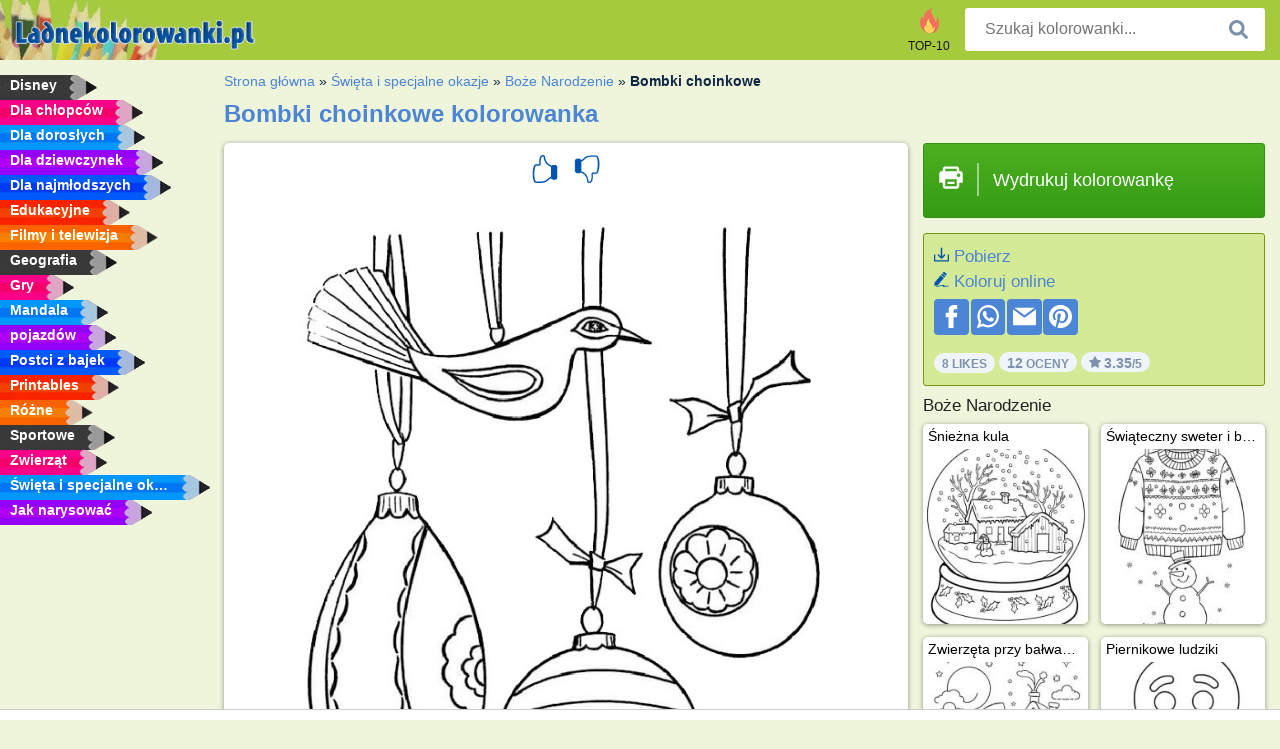

--- FILE ---
content_type: text/html; charset=utf-8
request_url: https://www.ladnekolorowanki.pl/kolorowanka/bombki-choinkowe-1693/
body_size: 4366
content:
<!DOCTYPE html><html lang="pl" prefix="og: http://ogp.me/ns#"><head><title>kolorowanka Bombki choinkowe | ladnekolorowanki.pl</title><meta charset="UTF-8"><meta name="keywords" content=""><meta name="description" content="Wejdz na nasza strone internetowa, by wydrukowac kolorowanke Bombki choinkowe"><meta name="robots" content="index,follow,all"><link rel="canonical" href="https://www.ladnekolorowanki.pl/kolorowanka/bombki-choinkowe-1693/"><meta name="viewport" content="width=device-width, initial-scale=1"><meta property="og:title" content="Bombki choinkowe"><meta property="og:type" content="website"><meta property="og:description" content="Wejdz na nasza strone internetowa, by wydrukowac kolorowanke Bombki choinkowe "><meta property="og:url" content="https://www.ladnekolorowanki.pl/kolorowanka/bombki-choinkowe-1693/"><meta property="og:image" content="https://www.ladnekolorowanki.pl/uploads/kleurplaten/1_kerstballen.jpg"><link rel="icon" type="image/png" sizes="16x16" href="/templates/all/images/favicon/pl/favicon-16x16.png"><link rel="icon" type="image/png" sizes="32x32" href="/templates/all/images/favicon/pl/favicon-32x32.png"><link rel="icon" type="image/png" sizes="96x96" href="/templates/all/images/favicon/pl/favicon-96x96.png"><link rel="shortcut icon" type="image/x-icon" href="/templates/all/images/favicon/pl/favicon.ico"><meta name="theme-color" content="#b2ce68"><meta name="msapplication-navbutton-color" content="#b2ce68"><meta name="apple-mobile-web-app-capable" content="yes"><meta name="apple-mobile-web-app-status-bar-style" content="#b2ce68"><link media="screen" href="/templates/all/css/all.v-1.css" rel="stylesheet"><link rel="dns-prefetch" href="//pagead2.googlesyndication.com"><link rel="dns-prefetch" href="//googleads.g.doubleclick.net"><link rel="dns-prefetch" href="//partner.googleadservices.com"><link rel="dns-prefetch" href="//assets.pinterest.com"><link rel="dns-prefetch" href="//log.pinterest.com"><link rel="dns-prefetch" href="//tpc.googlesyndication.com"><script src="https://tags.refinery89.com/ladnekolorowankipl.js" async></script><script>DisableCookieBar=true;</script><link rel="alternate" href="https://www.pekneomalovanky.cz/omalovanka/vanocni-koule/1693/" hreflang="cs"><link rel="alternate" href="https://www.leukekleurplaten.nl/kleurplaat/kerstballen-1693/" hreflang="nl"><link rel="alternate" href="https://www.ladnekolorowanki.pl/kolorowanka/bombki-choinkowe-1693/" hreflang="pl"><link rel="alternate" href="https://www.desenhocolorir.com.br/desenho-para-colorir/bolas-de-natal/1693/" hreflang="pt"><link rel="alternate" href="https://www.eglenceliboyamasayfalari.com/boyama-sayfası/noel-topları/" hreflang="tr"><link rel="alternate" href="https://www.plansededesenat.ro/plansa-de-colorat/globuri-de-craciun-1693/" hreflang="ro"><link rel="alternate" href="https://www.nuttedemalebogssider.dk/malebogsside/julekugler/1693/" hreflang="da"><link rel="alternate" href="https://www.besteausmalbilder.de/ausmalbild/weihnachtskugeln-1693/" hreflang="de"><link rel="alternate" href="https://www.dibujosparaimprimir.es/dibujos-para-colorear/bolas-de-navidad-1693/" hreflang="es"><link rel="alternate" href="https://www.topcoloriages.fr/coloriage/boules-de-noel/1693/" hreflang="fr"><link rel="alternate" href="https://www.disegnibellidacolorare.it/disegno-da-colorare/palle-di-natale/1693/" hreflang="it"><link rel="alternate" href="https://www.vidamkifesto.hu/kifesto/4-karacsonyfadisz/" hreflang="hu"><link rel="alternate" href="https://www.roligamalarbilder.se/malarbild/julgranskulor/" hreflang="se"><link rel="alternate" href="https://www.sotefargeleggingssider.com/fargelegging/julekuler/1693/" hreflang="no"><link rel="alternate" href="https://www.eglenceliboyamasayfalari.com/boyama-sayfası/noel-topları/" hreflang="tr"><link rel="alternate" href="https://www.coloringpage.ca/coloring-page/christmas-balls/1693/" hreflang="en-ca" /><link rel="alternate" href="https://ua.funnycoloringpages.com/rozmalovky/christmas-balls/1693/" hreflang="uk" /><link rel="alternate" href="https://gr.funnycoloringpages.com/zografiki/christmas-balls/1693/" hreflang="el" /><link rel="alternate" href="https://www.funnycoloringpages.com/coloring-page/christmas-balls/1693/" hreflang="en-us" /><link rel="alternate" href="https://www.funnycoloringpages.com/coloring-page/christmas-balls/1693/" hreflang="en" /><link rel="alternate" href="https://www.funnycoloringpages.com/coloring-page/christmas-balls/1693/" hreflang="x-default"></head><body><div class="container-fluid notouching" id="wrapper"><div class="row"><header class="dontprint"><div class="col-lg-12 col-xl-9"><a href="/"><img class="brand" src="/templates/all/images/logo/ladnekolorowanki.pl.png" alt="Ladnekolorowanki.pl" width="242" height="30"></a><div class="SearchBox-sm d-md-none"><div class="openBtn" onclick="openSearch()"><i class="svg-icon icon-search svg-white svg-sm"></i></div><div id="myOverlay" class="overlay"><span class="close" onclick="closeSearch()" title=""></span><div class="overlay-content"><form action="/azukaj/"><input type="text" value="" placeholder="Szukaj kolorowanki..." name="q"><button type="submit"><i class="svg-icon icon-search svg-white svg-lg"></i></button></form></div></div></div><div class="SearchBox"><form class="search-Engine" action="/azukaj/"><input type="text" name="q" class="recherche" value="" placeholder="Szukaj kolorowanki..."><button type="submit"><i class="svg-icon icon-search svg-grey svg-lg"></i></button></form></div><div class="header_menu"><ul><li><a href="/top-10/"><i class="icon-header ic-top10"></i><span>TOP-10</span></a></li></ul></div><a id="menu-toggle" class="hamburger-box"><div class="hamburger"><span></span><span></span><span></span></div></a></div></header><nav class="sidebar dontprint"><ul class="nav sidebar-nav"><li class="nav-item"><a class="nav-link" href='/disney/'><span>Disney</span></a></li><li class="nav-item"><a class="nav-link" href='/chlopaki/'><span>Dla chłopców</span></a></li><li class="nav-item"><a class="nav-link" href='/dla-doroslych/'><span>Dla dorosłych</span></a></li><li class="nav-item"><a class="nav-link" href='/dziewczyn/'><span>Dla dziewczynek</span></a></li><li class="nav-item"><a class="nav-link" href='/male-dzieci/'><span>Dla najmłodszych</span></a></li><li class="nav-item"><a class="nav-link" href='/edukacyjne/'><span>Edukacyjne</span></a></li><li class="nav-item"><a class="nav-link" href='/film-i-telewizja/'><span>Filmy i telewizja</span></a></li><li class="nav-item"><a class="nav-link" href='/geografia/'><span>Geografia</span></a></li><li class="nav-item"><a class="nav-link" href='/gry/'><span>Gry</span></a></li><li class="nav-item"><a class="nav-link" href='/mandala/'><span>Mandala</span></a></li><li class="nav-item"><a class="nav-link" href='/pojazdy/'><span>pojazdów</span></a></li><li class="nav-item"><a class="nav-link" href='/postaci-z-kreskowek/'><span>Postci z bajek</span></a></li><li class="nav-item"><a class="nav-link" href='/printables/'><span>Printables</span></a></li><li class="nav-item"><a class="nav-link" href='/rozne/'><span>Różne</span></a></li><li class="nav-item"><a class="nav-link" href='/sports/'><span>Sportowe</span></a></li><li class="nav-item"><a class="nav-link" href='/zwierzeta/'><span>Zwierząt</span></a></li><li class="nav-item"><a class="nav-link" href='/swieta-i-okazje/'><span>Święta i specjalne okazje</span></a></li><li class="nav-item"><a class="nav-link" href="/jak-narysować/"><span>Jak narysować</span></a></li><li class="nav-item top-10"><a class="nav-link" href="/top-10/"><span>TOP-10</span></a></li></ul></nav><main class="col-xs-12 col-sm-12 col-lg-12 col-xl-12"><div class="row page-content notouching"><div class="col-xs-12 col-sm-12 col-lg-12 col-xl-8 pt-3 pl-4 notouching"><nav class="c-breadcrumbs"><ul class="c-breadcrumbs__list dontprint"><li><a href="/">Strona główna</a>&nbsp;&raquo;&nbsp;</li><li><a href='/swieta-i-okazje/'>Święta i specjalne okazje</a>&nbsp;&raquo;&nbsp;</li><li><a href='/boze-narodzenie/'>Boże Narodzenie</a>&nbsp;&raquo;&nbsp;</li><li>Bombki choinkowe</li></ul></nav><h1 class="dontprint">Bombki choinkowe kolorowanka</h1><div class="dontprint ads"></div><div class="row coloring-page" itemscope itemtype="http://schema.org/CreativeWorkSeries"><meta itemprop="name" content="Bombki choinkowe"><div class="col-xs-12 col-sm-12 col-md-8 page printingDiv"><div class="coloring-block"><div class="dontprint rateTemplateContainer"><form action="/like/" method="post"><input type="hidden" name="id" value="1693"><input type="hidden" name="u" value="/kolorowanka/bombki-choinkowe-1693/"><input type="hidden" name="secure" value="6f5c1d4455e1cf82868dfe1acdece943"><button type="submit" value="1" name="like" title=""><div class="svg-icon icon-thumbs-up svg-blue svg-2x"></div></button><button type="submit" value="0" name="like" title=""><div class="svg-icon icon-thumbs-down svg-blue svg-2x"></div></button></form></div><img loading="lazy" itemprop="image" src="/uploads/kleurplaten/1_kerstballen.jpg" class="responsive detail-coloring" alt="Bombki choinkowe kolorowanka" title="Bombki choinkowe kolorowanka"></div><p class="text-left dontprint"></p></div><aside class="col-xs-12 col-sm-12 col-md-4 dontprint aside"><a class="print-button medium md-full" href="#" id="printBtn" rel="nofollow" target="_blank"><span class="icon"><i class="svg-icon icon-printer svg-white svg-2x"></i></span><span class="middle">Wydrukuj kolorowankę</span></a><div class="dontprint ads"><div class="ad_holder"></div></div><div class="dontprint coloringpage-info"><i class="svg-icon icon-download svg-blue svg-sm"></i> <a href="/uploads/kleurplaten/1_kerstballen.jpg" download="" rel="nofollow" target="_blank">Pobierz</a><br /><i class="svg-icon icon-pencil svg-blue svg-sm"></i> <a href="/koloruj-online/?img=1_kerstballen.jpg" rel="nofollow" target="_blank">Koloruj online</a><br /><div class="share"><a href="http://www.facebook.com/sharer.php?u=https://www.ladnekolorowanki.pl/kolorowanka/bombki-choinkowe-1693/" class="share_item" target="_blank"><i class="svg-icon icon-facebook svg-white svg-lg"></i> </a><a href="https://wa.me/?text=https://www.ladnekolorowanki.pl/kolorowanka/bombki-choinkowe-1693/" class="share_item" target="_blank"><i class="svg-icon icon-whatsapp svg-white svg-lg"></i> </a><a href="mailto:?&subject=KleurplaatBombki choinkowe&body=www.ladnekolorowanki.pl/kolorowanka/bombki-choinkowe-1693/" class="share_item" target="_blank"><i class="svg-icon icon-email svg-white svg-lg"></i> </a><a href="//pinterest.com/pin/create/link/?url=https://www.ladnekolorowanki.pl/kolorowanka/bombki-choinkowe-1693/" class="share_item" target="_blank"><i class="svg-icon icon-pinterest svg-white svg-lg"></i> </a></div><div class="aggregateRating" itemprop="aggregateRating" itemscope itemtype="http://schema.org/AggregateRating"><span itemprop="bestRating" content="5"></span><span itemprop="worstRating" content="1"></span><div class="rating"> 8 Likes</div><div class="rating"> <span itemprop="ratingCount">12</span> Oceny</div><div class="rating"><i class="svg-icon icon-star svg-grey svg-xs"></i> <span itemprop="ratingValue">3.35</span>/5</div></div></div><h3> Boże Narodzenie</h3><div class="grid-coloring-page"><div class="title-card"><a href="/kolorowanka/sniezna-kula/" title="Śnieżna kula"><div class="content"><div class="name ellipsis">Śnieżna kula</div></div><img loading="lazy" class="img-fluid" src="/resized-images/200/0/uploads/kleurplaten/winter-sneeuwbol.jpg" alt="Śnieżna kula" /></a></div><div class="title-card"><a href="/kolorowanka/swiąteczny-sweter-i-balwan/" title="Świąteczny sweter i bałwan"><div class="content"><div class="name ellipsis">Świąteczny sweter i bałwan</div></div><img loading="lazy" class="img-fluid" src="/resized-images/200/0/uploads/kleurplaten/kersttrui-en-sneeuwpop.jpg" alt="Świąteczny sweter i bałwan" /></a></div><div class="title-card"><a href="/kolorowanka/zwierzeta-przy-balwanku/" title="Zwierzęta przy bałwanku"><div class="content"><div class="name ellipsis">Zwierzęta przy bałwanku</div></div><img loading="lazy" class="img-fluid" src="/resized-images/200/0/uploads/kleurplaten/dieren-bij-de-sneeuwpop.jpg" alt="Zwierzęta przy bałwanku" /></a></div><div class="title-card"><a href="/kolorowanka/piernikowe-ludziki/" title="Piernikowe ludziki"><div class="content"><div class="name ellipsis">Piernikowe ludziki</div></div><img loading="lazy" class="img-fluid" src="/resized-images/200/0/uploads/kleurplaten/peperkoek-mannetje.jpg" alt="Piernikowe ludziki" /></a></div><div class="title-card"><a href="/kolorowanka/swiąteczny-sweter/" title="Świąteczny sweter"><div class="content"><div class="name ellipsis">Świąteczny sweter</div></div><img loading="lazy" class="img-fluid" src="/resized-images/200/0/uploads/kleurplaten/1_kersttrui.jpg" alt="Świąteczny sweter" /></a></div><div class="title-card"><a href="/kolorowanka/sweter-ze-swiątecznym-motywem/" title="Sweter ze świątecznym motywem"><div class="content"><div class="name ellipsis">Sweter ze świątecznym motywem</div></div><img loading="lazy" class="img-fluid" src="/resized-images/200/0/uploads/kleurplaten/kerstmis-trui-kerstbomen.jpg" alt="Sweter ze świątecznym motywem" /></a></div><div class="title-card"><a href="/kolorowanka/sweter-swiąteczny-z-balwanem/" title="Sweter świąteczny z bałwanem"><div class="content"><div class="name ellipsis">Sweter świąteczny z bałwanem</div></div><img loading="lazy" class="img-fluid" src="/resized-images/200/0/uploads/kleurplaten/kersttrui-sneeuwpop.jpg" alt="Sweter świąteczny z bałwanem" /></a></div><div class="title-card"><a href="/kolorowanka/kolacja-wigilijna-indyk/" title="Indyk przy Kolacji wigilijnej"><div class="content"><div class="name ellipsis">Indyk przy Kolacji wigilijnej</div></div><img loading="lazy" class="img-fluid" src="/resized-images/200/0/uploads/kleurplaten/kalkoen-kerstdiner.jpg" alt="Indyk przy Kolacji wigilijnej" /></a></div></div></aside></div><footer class="footer dontprint"><hr class="my-2" /><div class="align-items-center"><div class="text-md-right"><a class='footerlinks' href='/rodzice/'>Rodzice</a><a class='footerlinks' href='/warunki-korzystania/'>Warunki Korzystania</a><a class='footerlinks' href='/kontakt/'>Kontakt</a><div class="lang"><div class="curr-lang"><div class="pl-flag curr-flag"></div></div><ul class="drop-down-list"><li><a class="cs url_cz" href="https://www.pekneomalovanky.cz/omalovanka/vanocni-koule/1693/" target="_blank" title="Čeština">Čeština</a></li><li><a class="da url_dk" href="https://www.nuttedemalebogssider.dk/malebogsside/julekugler/1693/" target="_blank" title="Dansk">Dansk</a></li><li><a class="de url_de" href="https://www.besteausmalbilder.de/ausmalbild/weihnachtskugeln-1693/" target="_blank" title="Deutsch">Deutsch</a></li><li><a class="en url_en" href="https://www.funnycoloringpages.com/coloring-page/christmas-balls/1693/" target="_blank" title="English">English</a></li><li><a class="ca url_en" href="https://www.coloringpage.ca/coloring-page/christmas-balls/1693/" target="_blank" title="English (Canada)">English (Canada)</a></li><li><a class="gr url_gr" href="https://www.gr.funnycoloringpages.com/zografiki/christmas-balls/1693/" target="_blank" title="Ελληνικά">Ελληνικά</a></li><li><a class="es url_es" href="https://www.dibujosparaimprimir.es/dibujos-para-colorear/bolas-de-navidad-1693/" target="_blank" title="Español">Español</a></li><li><a class="fr url_fr" href="https://www.topcoloriages.fr/coloriage/boules-de-noel/1693/" target="_blank" title="Français">Français</a></li><li><a class="it url_it" href="https://www.disegnibellidacolorare.it/disegno-da-colorare/palle-di-natale/1693/" target="_blank" title="Italiano">Italiano</a></li><li><a class="hu url_hu" href="https://www.vidamkifesto.hu/kifesto/4-karacsonyfadisz/" target="_blank" title="Magyar">Magyar</a></li><li><a class="nl url" href="https://www.leukekleurplaten.nl/kleurplaat/kerstballen-1693/" target="_blank" title="Nederlands">Nederlands</a></li><li><a class="no url_no" href="https://www.sotefargeleggingssider.com/fargelegging/julekuler/1693/" target="_blank" title="Norsk">Norsk</a></li><li><a class="pt url_pt" href="https://www.desenhocolorir.com.br/desenho-para-colorir/bolas-de-natal/1693/" target="_blank" title="Português">Português</a></li><li><a class="ro url_ro" href="https://www.plansededesenat.ro/plansa-de-colorat/globuri-de-craciun-1693/" target="_blank" title="Română">Română</a></li><li><a class="se url_se" href="https://www.roligamalarbilder.se/malarbild/julgranskulor/" target="_blank" title="Svenska">Svenska</a></li><li><a class="tr url_tr" href="https://www.eglenceliboyamasayfalari.com/boyama-sayfası/noel-topları/" target="_blank" title="Türkçe">Türkçe</a></li><li><a class="ua url_ua" href="https://www.ua.funnycoloringpages.com/rozmalovky/christmas-balls/1693/" target="_blank" title="Українська">Українська</a></li></ul></div></div></div></footer></div><div class="d-none d-xl-block dontprint col-xl-4 pl-0 pt-3"><div class="sidebar300600 ads"><div class="ad_holder"></div></div></div></div></main></div></div><script>
function checkAdSizes(){
ads = [];
ads.push([300,200]);
ads.push([300,50]);
ads.push([300,100]);
ads.push([250,250]);
ads.push([200,200]);
ads.push([300,250]);
ads.push([336,280]);
ads.push([728,90]);
ads.push([970,90]);
ads.push([448,60]);
ads.push([300,600]);
ads.push([160,600]);
adholders = document.getElementsByClassName("ads");
for(i=0; i < adholders.length; i++){
width = adholders[i].offsetWidth;
height =adholders[i].offsetHeight;
console.log(width,height);
largestSize = 0;
for(a=0; a < ads.length; a++){
adWidth = ads[a][0];
adHeight = ads[a][1];
adSize = adWidth * adHeight;
if(adWidth <= width && adHeight <= height){
// this one fits.
if(adSize > largestSize){
largestSize = adSize;
adholders[i].querySelector(".ad_holder").setAttribute("data-msg","Adsize works! "+width+"x"+height+" Choosen ad size: "+adWidth+"x"+adHeight+"");
adholders[i].querySelector(".ad_holder").style.minWidth = adWidth + "px";
adholders[i].querySelector(".ad_holder").style.minHeight = adHeight + "px";
}
}
}
if(largestSize == 0){
adholders[i].querySelector(".ad_holder").setAttribute("data-msg","Cant find ad size for this "+width+"x"+height+" is too small");
}
}
}
checkAdSizes();
window.onresize = checkAdSizes;
</script><script src="/templates/all/all.js"></script><div class="websitename">www.ladnekolorowanki.pl</div><script>window.startDate = Date.now();</script><script src="/assets/stats/stats.js"></script></body></html>

--- FILE ---
content_type: text/json;charset=UTF-8
request_url: https://www.ladnekolorowanki.pl/assets/stats/s.php
body_size: -148
content:
{"private_key":"a6e0a48f04e20b24aa55efa7f091502f__1769792991","message":"!"}